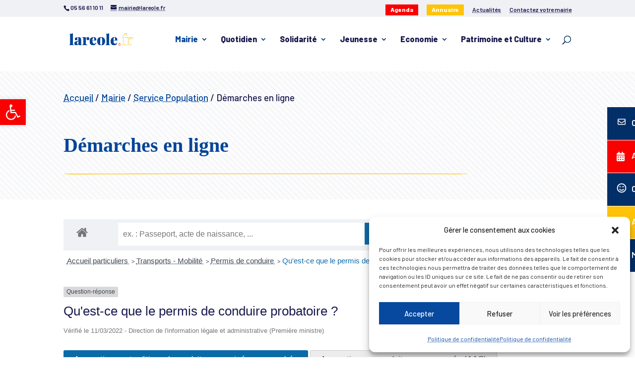

--- FILE ---
content_type: image/svg+xml
request_url: https://www.lareole.fr/wp-content/themes/lareole-child/img/line.svg
body_size: 466
content:
<?xml version="1.0" encoding="UTF-8"?>
<svg xmlns="http://www.w3.org/2000/svg" version="1.1" viewBox="0 0 512.2 2.5">
  <defs>
    <style>
      .cls-1 {
        fill: #ffc40a;
      }
    </style>
  </defs>
  <!-- Generator: Adobe Illustrator 28.7.0, SVG Export Plug-In . SVG Version: 1.2.0 Build 136)  -->
  <g>
    <g id="Calque_1">
      <g id="Calque_1-2" data-name="Calque_1">
        <path class="cls-1" d="M492.3,1.4c-56.8,0-113.5-.1-170.3-.2-82.6,0-165.1-.1-247.4.2-16.6,0-33.3.1-49.9.2C11.5,1.6,3.4,1.5.6,1.1c-2.3-.3,2.6-.5,11.2-.5,29.8.2,59.1,0,88.9-.1,55.3,0,111,0,166.3,0h121.6c33.5,0,67.1.1,100.6.1h5.7c6.9.1,17.5.2,14.9.5-1.1.2-10.6.2-16.3.4-.6,0-.9,0-1.4-.1h.3Z"/>
      </g>
    </g>
  </g>
</svg>